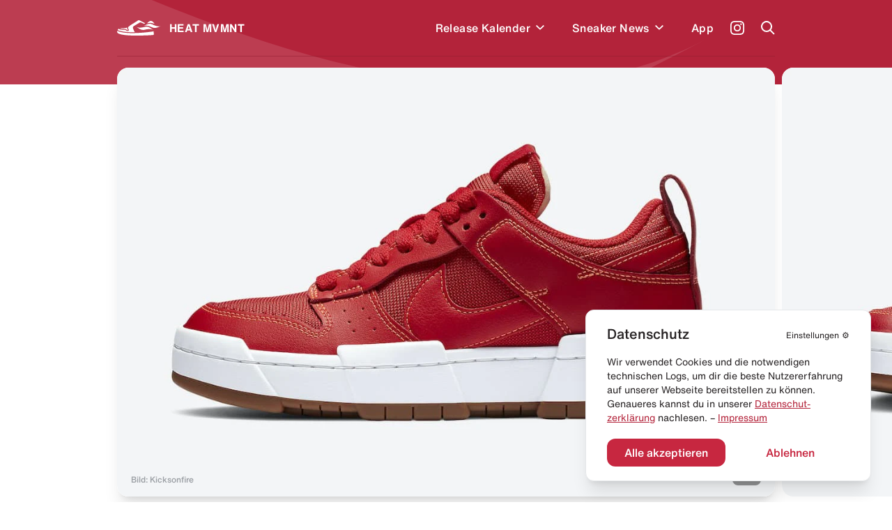

--- FILE ---
content_type: text/html; charset=utf-8
request_url: https://heat-mvmnt.de/release/nike-dunk-low-disrupt-redwhite
body_size: 16298
content:
<!DOCTYPE html><html lang="de"><head><meta charSet="utf-8"/><link rel="preload" href="/fonts/HelveticaNeue/HelveticaNeueInterface_regular.ttf" as="font"/><link rel="preload" href="/fonts/HelveticaNowDisplay/HelveticaNowDisplay-Regular.otf" as="font"/><link rel="preload" href="/fonts/HelveticaNowText/HelveticaNowText-Regular.otf" as="font"/><meta name="viewport" content="initial-scale=1.0, width=device-width"/><link rel="icon" href="/favicon.ico"/><meta name="theme-color" content="#B3233A"/><title>Nike Dunk Low Disrupt (Red/White) kaufen – CK6654-600 – HEAT MVMNT</title><meta property="og:title" content="Nike Dunk Low Disrupt (Red/White) kaufen – CK6654-600 – HEAT MVMNT"/><meta name="twitter:title" content="Nike Dunk Low Disrupt (Red/White) kaufen – CK6654-600 – HEAT MVMNT"/><meta name="description" content="Alle Infos zum Release des Nike Dunk Low Disrupt (Red/White) - CK6654-600 und weiteren Sneakern inklusive Datum, Preis, aller Shops &amp; Raffles."/><meta property="og:description" content="Alle Infos zum Release des Nike Dunk Low Disrupt (Red/White) - CK6654-600 und weiteren Sneakern inklusive Datum, Preis, aller Shops &amp; Raffles."/><meta name="twitter:description" content="Alle Infos zum Release des Nike Dunk Low Disrupt (Red/White) - CK6654-600 und weiteren Sneakern inklusive Datum, Preis, aller Shops &amp; Raffles."/><meta property="og:image" content="https://www.datocms-assets.com/24293/1668036319-nike-dunk-low-disrupt-redwhitec.jpg?auto=format&amp;fit=max&amp;w=1200"/><meta property="og:image:width" content="710"/><meta property="og:image:height" content="460"/><meta name="twitter:image" content="https://www.datocms-assets.com/24293/1668036319-nike-dunk-low-disrupt-redwhitec.jpg?auto=format&amp;fit=max&amp;w=1200"/><meta property="og:locale" content="de"/><meta property="og:type" content="article"/><meta property="og:site_name" content="HEAT MVMNT – Releases, Restocks &amp; Sales"/><meta property="article:modified_time" content="2025-04-26T05:15:18Z"/><meta name="twitter:card" content="summary"/><meta property="product:price:amount" content="110.00"/><script type="application/ld+json">{"@context":"https://schema.org","@type":"BreadcrumbList","itemListElement":[{"@type":"ListItem","position":1,"item":"https://heat-mvmnt.de/","name":"HEAT MVMNT"},{"@type":"ListItem","position":2,"item":"https://heat-mvmnt.de/releases","name":"Releases"},{"@type":"ListItem","position":3,"item":"https://heat-mvmnt.de/release/nike-dunk-low-disrupt-redwhite","name":"Nike Dunk Low Disrupt (Red/White)"}]}</script><meta name="next-head-count" content="24"/><meta name="apple-itunes-app" content="app-id=1457709330"/><meta name="google-play-app" content="app-id=com.heatmvmnt.mobileapp"/><link rel="apple-touch-icon" href="/static/app-icon.png"/><link rel="android-touch-icon" href="/static/app-icon.png"/><script id="mcjs" src="https://chimpstatic.com/mcjs-connected/js/users/b337faf7c633871f86cb400ce/f22b7d21b2582765903eacf34.js" async=""></script><link data-next-font="" rel="preconnect" href="/" crossorigin="anonymous"/><link rel="preload" href="/_next/static/css/97fa1d96e0eb14eb.css" as="style"/><link rel="stylesheet" href="/_next/static/css/97fa1d96e0eb14eb.css" data-n-g=""/><link rel="preload" href="/_next/static/css/c1f0e08014637a50.css" as="style"/><link rel="stylesheet" href="/_next/static/css/c1f0e08014637a50.css" data-n-p=""/><noscript data-n-css=""></noscript><script defer="" nomodule="" src="/_next/static/chunks/polyfills-c67a75d1b6f99dc8.js"></script><script src="/_next/static/chunks/webpack-f5446ae7c86dea75.js" defer=""></script><script src="/_next/static/chunks/framework-9387e000915d7b64.js" defer=""></script><script src="/_next/static/chunks/main-46eb3ca8604531cf.js" defer=""></script><script src="/_next/static/chunks/pages/_app-10aa29b23643046e.js" defer=""></script><script src="/_next/static/chunks/29107295-2c4ccc922958d76c.js" defer=""></script><script src="/_next/static/chunks/252f366e-6c6ad2ccfe06a9b4.js" defer=""></script><script src="/_next/static/chunks/0c428ae2-ed3ae0e29be7672e.js" defer=""></script><script src="/_next/static/chunks/78e521c3-771abcaf323b2884.js" defer=""></script><script src="/_next/static/chunks/ae51ba48-14a085346a878f40.js" defer=""></script><script src="/_next/static/chunks/d64684d8-aafcf1c88d0a72be.js" defer=""></script><script src="/_next/static/chunks/6394-d13ac3553cc7c476.js" defer=""></script><script src="/_next/static/chunks/504-484d1a02d4c11240.js" defer=""></script><script src="/_next/static/chunks/6562-595e9f689b30bdf8.js" defer=""></script><script src="/_next/static/chunks/2962-ce6ac11c8a5a1966.js" defer=""></script><script src="/_next/static/chunks/1852-4934f858610b58ee.js" defer=""></script><script src="/_next/static/chunks/5675-6a3de6baea750189.js" defer=""></script><script src="/_next/static/chunks/8692-e9f2b301a92ed392.js" defer=""></script><script src="/_next/static/chunks/5095-1b75a1e45c868364.js" defer=""></script><script src="/_next/static/chunks/2729-21adbce9af6db27d.js" defer=""></script><script src="/_next/static/chunks/pages/release/%5Bslug%5D-2b5d70ffb447e1de.js" defer=""></script><script src="/_next/static/pi14MeBXoTPUbxg7iaMu8/_buildManifest.js" defer=""></script><script src="/_next/static/pi14MeBXoTPUbxg7iaMu8/_ssgManifest.js" defer=""></script></head><body><div id="__next"><main class="antialiased  overflow-hidden" id="main"><div></div><div class="bg-primary  |  text-white"><div class="bg-wave"><header class="inner"><div class="flex  flex-row  items-center  |  py-7  sm:py-5"><div class="flex  flex-row  items-center  |  space-x-3  |  cursor-pointer  |  z-4"><svg xmlns="http://www.w3.org/2000/svg" viewBox="0 0 595.97 212.74" class="Header_logo__cGKWl"><defs><style>.heat-logo-vector_inline_svg__cls-1{fill:#fff}</style></defs><g id="heat-logo-vector_inline_svg__Ebene_2" data-name="Ebene 2"><g id="heat-logo-vector_inline_svg__Layer_1" data-name="Layer 1"><path class="heat-logo-vector_inline_svg__cls-1" d="M76.68 120.71c37.48.79 41.93 1.17 52 9.81 1.13 1 2.18 1.92 3.18 2.82 5.41 4.91 7.33 6.64 13.36 4.49a2.4 2.4 0 001.4-3.21c-.83-1.85-2-4.1-3-5.84-3.61-6.71-8.42-15.7-7.8-25.11a2.39 2.39 0 00-3.51-2.26c-7.81 4.15-14.75 7-20.3 7.66-15.37 1.92-43.61.38-65.18 2.22a2.4 2.4 0 00-.51 4.69 109.74 109.74 0 0030.36 4.73zM303.42 1.55a22 22 0 00-20.53 2.29C268.62 13.62 237 34.55 212.91 49c-10.39 6.22-21.83 14-33.36 22a142.51 142.51 0 00-28.5 26l-.11.13c-6.05 7.25-2.46 15.36 3.28 26 3.61 6.71 6.73 12.5 4.79 18.15a10.94 10.94 0 01-6.28 6.48 30 30 0 01-12 2.94c-7.54 0-12.26-4.27-16.86-8.44-.92-.84-1.89-1.71-2.94-2.61-6.62-5.67-7.16-6.14-44.46-6.93-27.39-.58-45.18-8.88-53.71-14.08a2.36 2.36 0 00-2.63.13A30.63 30.63 0 008.79 135.8a2.38 2.38 0 001.39 2.83c21 8.46 88.24 30.37 217 27.53q4.83-.1 9.6-.24a2.37 2.37 0 002-3.5c-5.51-10.22-13-24.73-17.86-37.1a128 128 0 01-5.38-16.32 25 25 0 0111.13-27.23l77.7-47.83c11-8.3 21.93-2.31 34.59 3.46 9.37 4.28 29.44 13.83 34.76 11.61a3.71 3.71 0 00.58-.31 6.4 6.4 0 00-.71-11zM496 156.61a2.36 2.36 0 00-2.72-1.85c-31.87 5.31-133 20.44-265.92 23.38q-12 .27-23.36.26C86.44 178.4 25.22 158 4.9 149.49a2.38 2.38 0 00-3 1.11c-3.89 7.67-2 20 8.51 28.09 14 10.76 63 32.53 214.07 33.89 151.53 1.36 262.76-6 270.34-9.57s2.79-23.92 2-39.87a44.61 44.61 0 00-.82-6.53z"></path><path id="heat-logo-vector_inline_svg__SVGID" class="heat-logo-vector_inline_svg__cls-1" d="M405 44.72s25-9.64 52-7.18c36.72 3.36 51.31 13.68 51.31 13.68s-18.87-36.95-45.61-41-57.7 34.5-57.7 34.5z"></path><path id="heat-logo-vector_inline_svg__SVGID-2" data-name="SVGID" class="heat-logo-vector_inline_svg__cls-1" d="M356.39 82.69C393.74 63.25 434.1 37.08 472.25 55 510.34 72.89 558.63 97.23 596 77.79c-37.34 19.44-78.51 40.54-116.65 22.64-38.18-17.91-85.56-37.18-122.96-17.74z"></path><path id="heat-logo-vector_inline_svg__SVGID-3" data-name="SVGID" class="heat-logo-vector_inline_svg__cls-1" d="M370.42 133.27c-40.89 10.09-77.15-18.59-110-45 32.84 26.4 84.9 11.92 125.78 1.83 40.88-10.1 75.38 23.43 108.22 49.77-32.78-26.39-83.12-16.69-124-6.6z"></path></g></g></svg><span class="font-bold  tracking-wide">HEAT MVMNT</span></div><nav class="ml-auto  sm:invisible  | Header_menu__wM0lo |  "><div class="hidden  sm:block  |  pt-4  px-4  |  font-display  text-2xl  font-black  |  mb-3">Menü</div><ul class="flex  flex-row  sm:flex-col  sm:py-4  sm:px-4  |  space-x-8  md:space-x-6  sm:space-x-0  sm:space-y-6  |  font-medium  tracking-wide"><li style="transition-delay:0ms"><div class="flex flex-row items-center"><a class="flex  flex-row  items-center  |  hover:text-headerTextDimmed  sm:text-xl  |  relative  z-4  
                                                            |  has-children" href="/releases"><span>Release Kalender</span></a><div class="p-2 hover:text-headerTextDimmed cursor-pointer flex  flex-row  items-center select-none  |  relative  z-4"><svg viewBox="0 0 10 7" fill="none" xmlns="http://www.w3.org/2000/svg" class="w-3 transition-all" style="top:2px"><path fill-rule="evenodd" clip-rule="evenodd" d="M8.946 0L10 1.054l-5 5-5-5L1.054 0 5 3.946 8.946 0z" fill="currentColor"></path></svg></div></div></li><li style="transition-delay:20ms"><div class="flex flex-row items-center"><a class="flex  flex-row  items-center  |  hover:text-headerTextDimmed  sm:text-xl  |  relative  z-4  
                                                            |  has-children" href="/news"><span>Sneaker News</span></a><div class="p-2 hover:text-headerTextDimmed cursor-pointer flex  flex-row  items-center select-none  |  relative  z-4"><svg viewBox="0 0 10 7" fill="none" xmlns="http://www.w3.org/2000/svg" class="w-3 transition-all" style="top:2px"><path fill-rule="evenodd" clip-rule="evenodd" d="M8.946 0L10 1.054l-5 5-5-5L1.054 0 5 3.946 8.946 0z" fill="currentColor"></path></svg></div></div></li><li style="transition-delay:40ms"><div class="flex flex-row items-center"><a class="flex  flex-row  items-center  |  hover:text-headerTextDimmed  sm:text-xl  |  relative  z-4  
                                                            |  " href="/app"><span>App</span></a></div></li></ul></nav><a class="text-white  font-medium  text-sm  sm:text-xs  |  ml-6  sm:ml-auto  |  z-4" target="_blank" href="https://www.instagram.com/heat.mvmnt/"><svg viewBox="0 0 24 24" fill="none" xmlns="http://www.w3.org/2000/svg" class="w-5  h-5"><path d="M12 0C8.74 0 8.333.015 7.053.072 5.775.132 4.905.333 4.14.63a5.876 5.876 0 00-2.126 1.384A5.855 5.855 0 00.63 4.14C.333 4.905.131 5.775.072 7.053.012 8.333 0 8.74 0 12s.015 3.667.072 4.947c.06 1.277.261 2.148.558 2.913a5.885 5.885 0 001.384 2.126A5.868 5.868 0 004.14 23.37c.766.296 1.636.499 2.913.558C8.333 23.988 8.74 24 12 24s3.667-.015 4.947-.072c1.277-.06 2.148-.262 2.913-.558a5.898 5.898 0 002.126-1.384 5.86 5.86 0 001.384-2.126c.296-.765.499-1.636.558-2.913.06-1.28.072-1.687.072-4.947s-.015-3.667-.072-4.947c-.06-1.277-.262-2.149-.558-2.913a5.89 5.89 0 00-1.384-2.126A5.847 5.847 0 0019.86.63c-.765-.297-1.636-.499-2.913-.558C15.667.012 15.26 0 12 0zm0 2.16c3.203 0 3.585.016 4.85.071 1.17.055 1.805.249 2.227.415.562.217.96.477 1.382.896.419.42.679.819.896 1.381.164.422.36 1.057.413 2.227.057 1.266.07 1.646.07 4.85 0 3.204-.015 3.585-.074 4.85-.061 1.17-.256 1.805-.421 2.227a3.81 3.81 0 01-.899 1.382 3.744 3.744 0 01-1.38.896c-.42.164-1.065.36-2.235.413-1.274.057-1.649.07-4.859.07-3.211 0-3.586-.015-4.859-.074-1.171-.061-1.816-.256-2.236-.421a3.716 3.716 0 01-1.379-.899 3.644 3.644 0 01-.9-1.38c-.165-.42-.359-1.065-.42-2.235-.045-1.26-.061-1.649-.061-4.844 0-3.196.016-3.586.061-4.861.061-1.17.255-1.814.42-2.234.21-.57.479-.96.9-1.381.419-.419.81-.689 1.379-.898.42-.166 1.051-.361 2.221-.421 1.275-.045 1.65-.06 4.859-.06l.045.03zm0 3.678a6.162 6.162 0 100 12.324 6.162 6.162 0 100-12.324zM12 16c-2.21 0-4-1.79-4-4s1.79-4 4-4 4 1.79 4 4-1.79 4-4 4zm7.846-10.405a1.441 1.441 0 01-2.88 0 1.44 1.44 0 012.88 0z" fill="currentColor"></path></svg></a><a href="#" class="block  ml-6  |  z-10"><span class="block  w-5  h-5"><svg viewBox="0 0 20 20" fill="none" xmlns="http://www.w3.org/2000/svg"><path fill-rule="evenodd" clip-rule="evenodd" d="M8 16a8 8 0 116.32-3.094l5.387 5.387-1.414 1.414-5.387-5.387A7.965 7.965 0 018 16zm6-8A6 6 0 112 8a6 6 0 0112 0z" fill="currentColor"></path></svg></span></a><a href="#" class="hidden  sm:block  ml-6  |  z-10"><span class="hamburger  |  Header_hamburger__2UVhG  "><span class="line-t"></span><span class="line-m"></span><span class="line-b"></span></span></a></div><div class="Header_searchOverlay__sojOX    
                            |  absolute  top-0  left-0  w-full  |  bg-headerBackground  shadow-2xl  |  z-3
                            |  pt-24  sm:pt-20"><div class="relative  |  inner  |  mb-10  sm:mb-6"><div class="relative"><div class="flex  flex-row  space-x-6  sm:space-x-5  |  pl-4  sm:pl-2"><div class="w-7  h-7  sm:w-6  sm:h-6  |  flex-shrink-0  |  text-hmRed400"><svg viewBox="0 0 20 20" fill="none" xmlns="http://www.w3.org/2000/svg"><path fill-rule="evenodd" clip-rule="evenodd" d="M8 16a8 8 0 116.32-3.094l5.387 5.387-1.414 1.414-5.387-5.387A7.965 7.965 0 018 16zm6-8A6 6 0 112 8a6 6 0 0112 0z" fill="currentColor"></path></svg></div><div class="w-full"><form action="."><input type="search" placeholder="Releases durchsuchen..." class="w-full  
                                  |  bg-transparent  outline-none  appearance-none  
                                  |  font-helvetica-now  text-lg  font-medium  placeholder-hmRed400
                                  |  "/></form></div></div><div class="absolute  right-0  top-0  bottom-0  text-hmRed400 |  flex  flex-row  items-center  space-x-3 |  text-xs  font-medium  text-right  pointer-events-none |  sm:hidden"><div class="w-4  h-4"><svg viewBox="0 0 41 41" fill="none" xmlns="http://www.w3.org/2000/svg"><path d="M37.381.52H21.352a3.348 3.348 0 00-3.341 3.341v11.332a3.141 3.141 0 01-3.148 3.148H3.871c-1.744 0-3.148 1.404-3.148 3.196v15.157a3.348 3.348 0 003.342 3.342h33.317a3.348 3.348 0 003.341-3.342V3.862A3.348 3.348 0 0037.38.52zm-9.733 28.426c0 .823-.678 1.453-1.501 1.453H12.345c-.097 0-.145.097-.048.145l2.034 2.034a.234.234 0 010 .34l-1.405 1.403a.234.234 0 01-.339 0l-4.165-4.164a1.462 1.462 0 010-2.082l4.068-4.068a.234.234 0 01.34 0l1.403 1.404a.234.234 0 010 .34L12.2 27.783c-.049.048 0 .145.048.145h12.688c.145 0 .242-.097.242-.242V22.99c0-.145.097-.242.242-.242h1.985c.146 0 .243.097.243.242v5.956zm8.958-15.835c0 .097-.048.145-.145.145h-1.259c-.097 0-.145-.048-.145-.145V7.348c0-.63-.484-1.114-1.114-1.114h-5.472c-.097 0-.145-.048-.145-.145V4.83c0-.097.048-.145.145-.145h5.472a2.656 2.656 0 012.664 2.663v5.763z" fill="currentColor"></path></svg></div><div>Enter um zu suchen</div></div></div></div><div></div></div><div class="border-b  border-headerBorder  |  opacity-50"></div></header><div class="pb-10"></div></div></div><div class="inner  -mt-6"><div class="relative  mb-10  sm:mb-5"><div class="swiper hero-gallery HeroGallery_heroGallery__QiUkF" style="overflow:visible"><div class="swiper-wrapper"><div class="swiper-slide rounded-2xl sm:rounded-xl overflow-hidden | cursor-horizontal"><div class="bg-white  overflow-hidden" style="--aspect-ratio:(1.5357142857)"><div><div class="dato-img-rounded  |  w-full  h-full  |  HeroGallery_datoGalleryImage__lw9K7" style="overflow:hidden;position:relative;width:100%;max-width:1100px"><img style="display:block;width:100%" src="[data-uri]" aria-hidden="true" alt=""/><img aria-hidden="true" alt="" src="[data-uri]" style="background-color:#a60512;transition:opacity 500ms;opacity:0;position:absolute;left:-5%;top:-5%;width:110%;height:110%;max-width:none;max-height:none"/><picture><source srcSet="https://www.datocms-assets.com/24293/1668036356-nike-dunk-low-disrupt-red-gum-3c.jpg?dpr=0.25&amp;fm=webp&amp;max-h=105&amp;max-w=103845 275w,https://www.datocms-assets.com/24293/1668036356-nike-dunk-low-disrupt-red-gum-3c.jpg?dpr=0.5&amp;fm=webp&amp;max-h=210&amp;max-w=207690 550w,https://www.datocms-assets.com/24293/1668036356-nike-dunk-low-disrupt-red-gum-3c.jpg?dpr=0.75&amp;fm=webp&amp;max-h=315&amp;max-w=311535 825w,https://www.datocms-assets.com/24293/1668036356-nike-dunk-low-disrupt-red-gum-3c.jpg?fm=webp&amp;max-h=420&amp;max-w=645 1100w" sizes="(max-width: 1100px) 100vw, 1100px" type="image/webp"/><source srcSet="https://www.datocms-assets.com/24293/1668036356-nike-dunk-low-disrupt-red-gum-3c.jpg?dpr=0.25&amp;fm=jpg&amp;max-h=105&amp;max-w=103845 275w,https://www.datocms-assets.com/24293/1668036356-nike-dunk-low-disrupt-red-gum-3c.jpg?dpr=0.5&amp;fm=jpg&amp;max-h=210&amp;max-w=207690 550w,https://www.datocms-assets.com/24293/1668036356-nike-dunk-low-disrupt-red-gum-3c.jpg?dpr=0.75&amp;fm=jpg&amp;max-h=315&amp;max-w=311535 825w,https://www.datocms-assets.com/24293/1668036356-nike-dunk-low-disrupt-red-gum-3c.jpg?fm=jpg&amp;max-h=420&amp;max-w=645 1100w" sizes="(max-width: 1100px) 100vw, 1100px"/><img src="https://www.datocms-assets.com/24293/1668036356-nike-dunk-low-disrupt-red-gum-3c.jpg?fm=jpg&amp;max-h=420&amp;max-w=645" alt="Nike Dunk Low Disrupt (Red/White)" title="Nike Dunk Low Disrupt (Red/White)" style="opacity:1;transition:opacity 500ms;position:absolute;left:0;top:0;width:100%;height:100%;max-width:none;max-height:none"/></picture><noscript><picture><source srcSet="https://www.datocms-assets.com/24293/1668036356-nike-dunk-low-disrupt-red-gum-3c.jpg?dpr=0.25&amp;fm=webp&amp;max-h=105&amp;max-w=103845 275w,https://www.datocms-assets.com/24293/1668036356-nike-dunk-low-disrupt-red-gum-3c.jpg?dpr=0.5&amp;fm=webp&amp;max-h=210&amp;max-w=207690 550w,https://www.datocms-assets.com/24293/1668036356-nike-dunk-low-disrupt-red-gum-3c.jpg?dpr=0.75&amp;fm=webp&amp;max-h=315&amp;max-w=311535 825w,https://www.datocms-assets.com/24293/1668036356-nike-dunk-low-disrupt-red-gum-3c.jpg?fm=webp&amp;max-h=420&amp;max-w=645 1100w" sizes="(max-width: 1100px) 100vw, 1100px" type="image/webp"/><source srcSet="https://www.datocms-assets.com/24293/1668036356-nike-dunk-low-disrupt-red-gum-3c.jpg?dpr=0.25&amp;fm=jpg&amp;max-h=105&amp;max-w=103845 275w,https://www.datocms-assets.com/24293/1668036356-nike-dunk-low-disrupt-red-gum-3c.jpg?dpr=0.5&amp;fm=jpg&amp;max-h=210&amp;max-w=207690 550w,https://www.datocms-assets.com/24293/1668036356-nike-dunk-low-disrupt-red-gum-3c.jpg?dpr=0.75&amp;fm=jpg&amp;max-h=315&amp;max-w=311535 825w,https://www.datocms-assets.com/24293/1668036356-nike-dunk-low-disrupt-red-gum-3c.jpg?fm=jpg&amp;max-h=420&amp;max-w=645 1100w" sizes="(max-width: 1100px) 100vw, 1100px"/><img src="https://www.datocms-assets.com/24293/1668036356-nike-dunk-low-disrupt-red-gum-3c.jpg?fm=jpg&amp;max-h=420&amp;max-w=645" alt="Nike Dunk Low Disrupt (Red/White)" title="Nike Dunk Low Disrupt (Red/White)" style="position:absolute;left:0;top:0;width:100%;height:100%;max-width:none;max-height:none"/></picture></noscript></div></div></div></div><div class="swiper-slide rounded-2xl sm:rounded-xl overflow-hidden | cursor-horizontal"><div class="bg-white  overflow-hidden" style="--aspect-ratio:(1.5357142857)"><div><div class="dato-img-rounded  |  w-full  h-full  |  HeroGallery_datoGalleryImage__lw9K7" style="overflow:hidden;position:relative;width:100%;max-width:1100px"><img style="display:block;width:100%" src="[data-uri]" aria-hidden="true" alt=""/><img aria-hidden="true" alt="" src="[data-uri]" style="background-color:#a40417;transition:opacity 500ms;opacity:0;position:absolute;left:-5%;top:-5%;width:110%;height:110%;max-width:none;max-height:none"/><picture><source srcSet="https://www.datocms-assets.com/24293/1668036375-nike-dunk-low-disrupt-red-gum-4-1c.jpg?dpr=0.25&amp;fm=webp&amp;max-h=105&amp;max-w=103845 275w,https://www.datocms-assets.com/24293/1668036375-nike-dunk-low-disrupt-red-gum-4-1c.jpg?dpr=0.5&amp;fm=webp&amp;max-h=210&amp;max-w=207690 550w,https://www.datocms-assets.com/24293/1668036375-nike-dunk-low-disrupt-red-gum-4-1c.jpg?dpr=0.75&amp;fm=webp&amp;max-h=315&amp;max-w=311535 825w,https://www.datocms-assets.com/24293/1668036375-nike-dunk-low-disrupt-red-gum-4-1c.jpg?fm=webp&amp;max-h=420&amp;max-w=645 1100w" sizes="(max-width: 1100px) 100vw, 1100px" type="image/webp"/><source srcSet="https://www.datocms-assets.com/24293/1668036375-nike-dunk-low-disrupt-red-gum-4-1c.jpg?dpr=0.25&amp;fm=jpg&amp;max-h=105&amp;max-w=103845 275w,https://www.datocms-assets.com/24293/1668036375-nike-dunk-low-disrupt-red-gum-4-1c.jpg?dpr=0.5&amp;fm=jpg&amp;max-h=210&amp;max-w=207690 550w,https://www.datocms-assets.com/24293/1668036375-nike-dunk-low-disrupt-red-gum-4-1c.jpg?dpr=0.75&amp;fm=jpg&amp;max-h=315&amp;max-w=311535 825w,https://www.datocms-assets.com/24293/1668036375-nike-dunk-low-disrupt-red-gum-4-1c.jpg?fm=jpg&amp;max-h=420&amp;max-w=645 1100w" sizes="(max-width: 1100px) 100vw, 1100px"/><img src="https://www.datocms-assets.com/24293/1668036375-nike-dunk-low-disrupt-red-gum-4-1c.jpg?fm=jpg&amp;max-h=420&amp;max-w=645" alt="Nike Dunk Low Disrupt (Red/White)" title="Nike Dunk Low Disrupt (Red/White)" style="opacity:1;transition:opacity 500ms;position:absolute;left:0;top:0;width:100%;height:100%;max-width:none;max-height:none"/></picture><noscript><picture><source srcSet="https://www.datocms-assets.com/24293/1668036375-nike-dunk-low-disrupt-red-gum-4-1c.jpg?dpr=0.25&amp;fm=webp&amp;max-h=105&amp;max-w=103845 275w,https://www.datocms-assets.com/24293/1668036375-nike-dunk-low-disrupt-red-gum-4-1c.jpg?dpr=0.5&amp;fm=webp&amp;max-h=210&amp;max-w=207690 550w,https://www.datocms-assets.com/24293/1668036375-nike-dunk-low-disrupt-red-gum-4-1c.jpg?dpr=0.75&amp;fm=webp&amp;max-h=315&amp;max-w=311535 825w,https://www.datocms-assets.com/24293/1668036375-nike-dunk-low-disrupt-red-gum-4-1c.jpg?fm=webp&amp;max-h=420&amp;max-w=645 1100w" sizes="(max-width: 1100px) 100vw, 1100px" type="image/webp"/><source srcSet="https://www.datocms-assets.com/24293/1668036375-nike-dunk-low-disrupt-red-gum-4-1c.jpg?dpr=0.25&amp;fm=jpg&amp;max-h=105&amp;max-w=103845 275w,https://www.datocms-assets.com/24293/1668036375-nike-dunk-low-disrupt-red-gum-4-1c.jpg?dpr=0.5&amp;fm=jpg&amp;max-h=210&amp;max-w=207690 550w,https://www.datocms-assets.com/24293/1668036375-nike-dunk-low-disrupt-red-gum-4-1c.jpg?dpr=0.75&amp;fm=jpg&amp;max-h=315&amp;max-w=311535 825w,https://www.datocms-assets.com/24293/1668036375-nike-dunk-low-disrupt-red-gum-4-1c.jpg?fm=jpg&amp;max-h=420&amp;max-w=645 1100w" sizes="(max-width: 1100px) 100vw, 1100px"/><img src="https://www.datocms-assets.com/24293/1668036375-nike-dunk-low-disrupt-red-gum-4-1c.jpg?fm=jpg&amp;max-h=420&amp;max-w=645" alt="Nike Dunk Low Disrupt (Red/White)" title="Nike Dunk Low Disrupt (Red/White)" style="position:absolute;left:0;top:0;width:100%;height:100%;max-width:none;max-height:none"/></picture></noscript></div></div></div></div><div class="swiper-slide rounded-2xl sm:rounded-xl overflow-hidden | cursor-horizontal"><div class="bg-white  overflow-hidden" style="--aspect-ratio:(1.5357142857)"><div><div class="dato-img-rounded  |  w-full  h-full  |  HeroGallery_datoGalleryImage__lw9K7" style="overflow:hidden;position:relative;width:100%;max-width:1100px"><img style="display:block;width:100%" src="[data-uri]" aria-hidden="true" alt=""/><img aria-hidden="true" alt="" src="[data-uri]" style="background-color:#a51223;transition:opacity 500ms;opacity:0;position:absolute;left:-5%;top:-5%;width:110%;height:110%;max-width:none;max-height:none"/><picture><source srcSet="https://www.datocms-assets.com/24293/1668036337-nike-dunk-low-disrupt-red-gum-1c.jpg?dpr=0.25&amp;fm=webp&amp;max-h=105&amp;max-w=103845 275w,https://www.datocms-assets.com/24293/1668036337-nike-dunk-low-disrupt-red-gum-1c.jpg?dpr=0.5&amp;fm=webp&amp;max-h=210&amp;max-w=207690 550w,https://www.datocms-assets.com/24293/1668036337-nike-dunk-low-disrupt-red-gum-1c.jpg?dpr=0.75&amp;fm=webp&amp;max-h=315&amp;max-w=311535 825w,https://www.datocms-assets.com/24293/1668036337-nike-dunk-low-disrupt-red-gum-1c.jpg?fm=webp&amp;max-h=420&amp;max-w=645 1100w" sizes="(max-width: 1100px) 100vw, 1100px" type="image/webp"/><source srcSet="https://www.datocms-assets.com/24293/1668036337-nike-dunk-low-disrupt-red-gum-1c.jpg?dpr=0.25&amp;fm=jpg&amp;max-h=105&amp;max-w=103845 275w,https://www.datocms-assets.com/24293/1668036337-nike-dunk-low-disrupt-red-gum-1c.jpg?dpr=0.5&amp;fm=jpg&amp;max-h=210&amp;max-w=207690 550w,https://www.datocms-assets.com/24293/1668036337-nike-dunk-low-disrupt-red-gum-1c.jpg?dpr=0.75&amp;fm=jpg&amp;max-h=315&amp;max-w=311535 825w,https://www.datocms-assets.com/24293/1668036337-nike-dunk-low-disrupt-red-gum-1c.jpg?fm=jpg&amp;max-h=420&amp;max-w=645 1100w" sizes="(max-width: 1100px) 100vw, 1100px"/><img src="https://www.datocms-assets.com/24293/1668036337-nike-dunk-low-disrupt-red-gum-1c.jpg?fm=jpg&amp;max-h=420&amp;max-w=645" alt="Nike Dunk Low Disrupt (Red/White)" title="Nike Dunk Low Disrupt (Red/White)" style="opacity:1;transition:opacity 500ms;position:absolute;left:0;top:0;width:100%;height:100%;max-width:none;max-height:none"/></picture><noscript><picture><source srcSet="https://www.datocms-assets.com/24293/1668036337-nike-dunk-low-disrupt-red-gum-1c.jpg?dpr=0.25&amp;fm=webp&amp;max-h=105&amp;max-w=103845 275w,https://www.datocms-assets.com/24293/1668036337-nike-dunk-low-disrupt-red-gum-1c.jpg?dpr=0.5&amp;fm=webp&amp;max-h=210&amp;max-w=207690 550w,https://www.datocms-assets.com/24293/1668036337-nike-dunk-low-disrupt-red-gum-1c.jpg?dpr=0.75&amp;fm=webp&amp;max-h=315&amp;max-w=311535 825w,https://www.datocms-assets.com/24293/1668036337-nike-dunk-low-disrupt-red-gum-1c.jpg?fm=webp&amp;max-h=420&amp;max-w=645 1100w" sizes="(max-width: 1100px) 100vw, 1100px" type="image/webp"/><source srcSet="https://www.datocms-assets.com/24293/1668036337-nike-dunk-low-disrupt-red-gum-1c.jpg?dpr=0.25&amp;fm=jpg&amp;max-h=105&amp;max-w=103845 275w,https://www.datocms-assets.com/24293/1668036337-nike-dunk-low-disrupt-red-gum-1c.jpg?dpr=0.5&amp;fm=jpg&amp;max-h=210&amp;max-w=207690 550w,https://www.datocms-assets.com/24293/1668036337-nike-dunk-low-disrupt-red-gum-1c.jpg?dpr=0.75&amp;fm=jpg&amp;max-h=315&amp;max-w=311535 825w,https://www.datocms-assets.com/24293/1668036337-nike-dunk-low-disrupt-red-gum-1c.jpg?fm=jpg&amp;max-h=420&amp;max-w=645 1100w" sizes="(max-width: 1100px) 100vw, 1100px"/><img src="https://www.datocms-assets.com/24293/1668036337-nike-dunk-low-disrupt-red-gum-1c.jpg?fm=jpg&amp;max-h=420&amp;max-w=645" alt="Nike Dunk Low Disrupt (Red/White)" title="Nike Dunk Low Disrupt (Red/White)" style="position:absolute;left:0;top:0;width:100%;height:100%;max-width:none;max-height:none"/></picture></noscript></div></div></div></div></div></div><div class="absolute  bottom-0  left-0  w-full  |  px-5  py-4  sm:px-4  sm:py-3  |  z-2  |  flex  flex-row  items-end  justify-between"><div class="text-xs  sm:text-xxs  text-contentTextDimmed  font-medium">Bild: Kicksonfire</div><div class="bg-black  opacity-40  |  px-2  py-1  |  text-xs  sm:text-xxs  text-white  font-medium  rounded-lg">1<!-- --> / <!-- -->3</div></div></div><h1 class="font-display  text-4xl  sm:text-2xl  sm:leading-tight  font-black  |  mb-3">Nike Dunk Low Disrupt (Red/White)</h1><div class="flex  flex-row  items-center  |  space-x-3  |  mb-3"><h2 class="inline-block  text-xs  text-contentTextDimmed">Gym Red/Summit White-Gum Medium Brown</h2><div class="w-px  h-3  bg-inputBorder"></div><h3 class="inline-block  text-xs  text-contentTextDimmed">CK6654-600</h3></div><div class="flex  flex-row  items-center  justify-between  |  sm:flex-col  sm:items-stretch  sm:justify-start  |  mb-10  sm:mb-6"><div class="flex  flex-row  items-center  |  space-x-4  sm:space-x-2  |  sm:mb-5"><div class="text-sm  font-medium  sm:text-xs  |  px-4  py-2  sm:px-2  sm:py-1  |  rounded-xl  sm:rounded-lg" style="background:var(--color-grey400);color:white">Ausverkauft</div><div class="text-babItemText  |  md:text-sm"><strong>Do. 07. Apr.</strong> <!-- -->2022 – 22:00</div></div><div class="flex  flex-row  items-center  |    |  sm:w-full"><div class="flex  flex-row  space-x-8"><div><div class="text-label">Preis</div><div class="flex  flex-row  items-center"><div class="text-xl  font-bold  |  md:text-base">110 €</div></div></div><div><div class="text-label">Shops</div><div class="flex  flex-row  items-center"><div class="text-contentTextDimmed  |  w-4  h-4  mr-1  |  flex  flex-row  items-center  justify-center  KpiCol_icon__lKGTp"><svg viewBox="0 0 19 19" fill="none" xmlns="http://www.w3.org/2000/svg"><path fill-rule="evenodd" clip-rule="evenodd" d="M3.664 1.83c-.16-.001-.314.017-.46.052A3.972 3.972 0 002.436.724C1.925.204 1.117 0 0 0v1.827c.683 0 1.075.1 1.164.19.34.344.636 1.046.636 1.637l.009.129.882 6.265A2.826 2.826 0 000 12.743L0 13.702c.087 1.501 1.226 2.657 2.649 2.739h.204A2.704 2.704 0 005.4 18.269a2.704 2.704 0 002.546-1.827h2.108A2.704 2.704 0 0012.6 18.27c1.491 0 2.7-1.227 2.7-2.74 0-1.514-1.209-2.74-2.7-2.74a2.704 2.704 0 00-2.546 1.826H7.946A2.704 2.704 0 005.4 12.788a2.704 2.704 0 00-2.546 1.827H2.7c-.459-.028-.87-.445-.902-.968l.002-.859c.024-.473.433-.889.945-.914h10.86l.133-.042a2.377 2.377 0 001.487-1.416l.095-.19.308-.62.948-1.911c.76-1.537 1.24-2.514 1.345-2.754.544-1.232-.558-2.18-1.684-2.2L3.664 1.829zm9.628 8.218h-8.69a.155.155 0 01-.111-.128l-.882-6.266 12.495.909c-.219.452-.616 1.26-1.136 2.312l-.013.026-.934 1.882-.308.619-.116.234-.044.103a.569.569 0 01-.26.309zm-.692 6.394c.497 0 .9-.409.9-.913a.907.907 0 00-.9-.914c-.497 0-.9.41-.9.914s.403.913.9.913zm-6.3-.913a.907.907 0 01-.9.913.907.907 0 01-.9-.913c0-.505.403-.914.9-.914s.9.41.9.914z" fill="currentColor"></path></svg></div><div class="text-xl  font-bold  |  md:text-base">0</div></div></div></div><a class="heat-button  |  cursor-pointer inline-block  |  px-3  py-2  |  rounded-xl  |  transition-all  |  hover:transform  hover:-translate-y-px text-center  |  font-medium bg-tileBackground  |  text-contentText  |  hover:bg-skeletonSecondary  |  ml-8  sm:ml-auto" href="https://www.awin1.com/cread.php?awinmid=16329&amp;awinaffid=1910592&amp;clickref=dato-shoe-nike-launch&amp;ued=https%3A%2F%2Fwww.nike.com%2Fde%2Flaunch" rel="noopener noreferrer  undefined">Zum Shop</a></div></div><div class="row  gutters  sm:flex-col  sm:space-y-6  |  mb-10"><div class="w-6/12  sm:w-full"><div class="space-y-6"><div class=""><div class="text-section-label  |  mb-2">Shops</div><div class="space-y-1"><div class="block cursor-pointer" href="https://www.awin1.com/cread.php?awinmid=16329&amp;awinaffid=1910592&amp;clickref=dato-shoe-nike-launch&amp;ued=https%3A%2F%2Fwww.nike.com%2Fde%2Flaunch"><div class="w-full  px-3  py-2  rounded-2xl  bg-babContentBg  |  flex  flex-row  items-center"><div class="w-8  h-8  |  mr-3"><img src="https://www.datocms-assets.com/24293/1652274431-nike-shoplogo-brands-hm.png?max-h=150&amp;max-w=150"/></div><div><div class="font-bold  text-contentText">Nike</div></div><div class="ml-auto"><a class="heat-button  |  cursor-pointer inline-block  |  px-3  py-2  |  rounded-xl  |  transition-all  |  hover:transform  hover:-translate-y-px text-center  |  font-medium bg-buttonBackground  |  text-buttonText  |  " href="https://www.awin1.com/cread.php?awinmid=16329&amp;awinaffid=1910592&amp;clickref=dato-shoe-nike-launch&amp;ued=https%3A%2F%2Fwww.nike.com%2Fde%2Flaunch" rel="noopener noreferrer  nofollow">Öffnen</a></div></div></div></div></div><div class=""><div class="text-section-label  |  mb-2">Zweite Chance</div><div class="space-y-1"><div class="block cursor-pointer" href="https://stockx.pvxt.net/c/2089136/2703802/9060?subId1=dato-shoe-stockx-nike-dunk-low-disrupt-red-gum&amp;u=https%3A%2F%2Fstockx.com%2Fnike-dunk-low-disrupt-red-gum-w"><div class="w-full  px-3  py-2  rounded-2xl  bg-babContentBg  |  flex  flex-row  items-center"><div class="w-8  h-8  |  mr-3"><img src="https://www.datocms-assets.com/24293/1586864506-shop-stockx-1hm.png?max-h=150&amp;max-w=150"/></div><div><div class="font-bold  text-contentText">stockX</div></div><div class="ml-auto"><a class="heat-button  |  cursor-pointer inline-block  |  px-3  py-2  |  rounded-xl  |  transition-all  |  hover:transform  hover:-translate-y-px text-center  |  font-medium bg-buttonBackground  |  text-buttonText  |  " href="https://stockx.pvxt.net/c/2089136/2703802/9060?subId1=dato-shoe-stockx-nike-dunk-low-disrupt-red-gum&amp;u=https%3A%2F%2Fstockx.com%2Fnike-dunk-low-disrupt-red-gum-w" rel="noopener noreferrer  nofollow">Öffnen</a></div></div></div></div></div><div class="flex flex-row sm:flex-col items-center gap-3"><svg xmlns="http://www.w3.org/2000/svg" viewBox="0 0 16 16" class="w-6 h-6 flex-shrink-0 fill-hmGrey400"><path fill-rule="evenodd" d="M8 16A8 8 0 118 0a8 8 0 010 16zm0-2A6 6 0 108 2a6 6 0 000 12zm1.004-3.002H7.003v-4h2v4zM8 5.998a1 1 0 110-2 1 1 0 010 2z"></path></svg><p class="text-xs text-hmGrey400">Diese Seite enthält Links zu unseren Partnern. Wir erhalten evtl. eine Provision, wenn du etwas kaufst. Für dich bleibt der Preis gleich und du unterstützt uns damit.</p></div></div></div><div class="w-6/12  sm:w-full  |  relative" style="min-height:200px"><div class="space-y-6"><div class=""><div class="text-section-label  |  mb-2">Raffles</div><div class="space-y-1"><div class="block"><div class="w-full  px-3  py-2  rounded-2xl  bg-babContentBg  |  flex  flex-row  items-center"><div class="w-8  h-8  |  flex  flex-row  items-center  justify-center  |  mr-3"><div class="w-6  h-6  |  border-2  border-contentText  |  rounded-full"></div></div><div><div class="font-bold  text-contentText">Naked</div></div><div class="ml-auto"><a class="heat-button  |  cursor-pointer inline-block  |  px-3  py-2  |  rounded-xl  |  transition-all  |  hover:transform  hover:-translate-y-px text-center  |  font-medium bg-buttonBackground  |  text-buttonText  |  " rel="noopener noreferrer  undefined">Öffnen</a></div></div></div><div class="block"><div class="w-full  px-3  py-2  rounded-2xl  bg-babContentBg  |  flex  flex-row  items-center"><div class="w-8  h-8  |  flex  flex-row  items-center  justify-center  |  mr-3"><div class="w-6  h-6  |  border-2  border-contentText  |  rounded-full"></div></div><div><div class="font-bold  text-contentText">Asphaltgold</div></div><div class="ml-auto"><a class="heat-button  |  cursor-pointer inline-block  |  px-3  py-2  |  rounded-xl  |  transition-all  |  hover:transform  hover:-translate-y-px text-center  |  font-medium bg-buttonBackground  |  text-buttonText  |  " rel="noopener noreferrer  undefined">Öffnen</a></div></div></div><div class="block"><div class="w-full  px-3  py-2  rounded-2xl  bg-babContentBg  |  flex  flex-row  items-center"><div class="w-8  h-8  |  flex  flex-row  items-center  justify-center  |  mr-3"><div class="w-6  h-6  |  border-2  border-contentText  |  rounded-full"></div></div><div><div class="font-bold  text-contentText">BTSN</div></div><div class="ml-auto"><a class="heat-button  |  cursor-pointer inline-block  |  px-3  py-2  |  rounded-xl  |  transition-all  |  hover:transform  hover:-translate-y-px text-center  |  font-medium bg-buttonBackground  |  text-buttonText  |  " rel="noopener noreferrer  undefined">Öffnen</a></div></div></div></div></div><div class="flex flex-row sm:flex-col items-center gap-3"><svg xmlns="http://www.w3.org/2000/svg" viewBox="0 0 16 16" class="w-6 h-6 flex-shrink-0 fill-hmGrey400"><path fill-rule="evenodd" d="M8 16A8 8 0 118 0a8 8 0 010 16zm0-2A6 6 0 108 2a6 6 0 000 12zm1.004-3.002H7.003v-4h2v4zM8 5.998a1 1 0 110-2 1 1 0 010 2z"></path></svg><p class="text-xs text-hmGrey400">Diese Seite enthält Links zu unseren Partnern. Wir erhalten evtl. eine Provision, wenn du etwas kaufst. Für dich bleibt der Preis gleich und du unterstützt uns damit.</p></div></div><div class="absolute  -top-1  -bottom-1  -left-1  -right-1  z-10  |  backdrop-filter  backdrop-blur-xs  |  sm:pt-3" style="background:rgba(255, 255, 255, 0.8)"><div class="flex  flex-col  items-center  justify-center  |  text-center  text-contentText"><div class="w-8  h-8  |  text-primary  |  mb-3"><svg viewBox="0 0 21 28" fill="none" xmlns="http://www.w3.org/2000/svg" class="w-full  h-full"><path fill-rule="evenodd" clip-rule="evenodd" d="M3.818 12.727V6.364a6.364 6.364 0 1112.728 0v2.545H14V6.364a3.818 3.818 0 00-7.636 0v6.363h11.454a2.545 2.545 0 012.546 2.546v10.181A2.545 2.545 0 0117.818 28H2.545A2.545 2.545 0 010 25.454V15.274a2.545 2.545 0 012.545-2.546h1.273zM2.545 25.454V15.274h15.273v10.181H2.545zm8.91-5.09a1.273 1.273 0 11-2.546 0 1.273 1.273 0 012.545 0z" fill="currentColor"></path></svg></div><div class="text-section-label">Aktuell keine Raffles für diesen Release</div><div class="text-sm  |  mb-3">Sobald Raffles für diesen Schuh verfügbar werden<br/>listen wir diese in unserer <strong>kostenlosen App</strong></div><a href="https://app.adjust.com/1us0j09?label=Webseite" target="_blank" rel="noreferrer" class="flex  flex-row  items-center  space-x-3  |  bg-white  |  rounded-2xl  |  text-primary  |  px-3  pr-5  py-3" style="filter:drop-shadow(0px 36px 47px rgba(0, 0, 0, 0.05)) drop-shadow(0px 19.2156px 17.1558px rgba(0, 0, 0, 0.0390616)) drop-shadow(0px 7.50822px 8.32881px rgba(0, 0, 0, 0.0299478)) drop-shadow(0px 3.6249px 4.08294px rgba(0, 0, 0, 0.02279)) drop-shadow(0px 4.85412px 1.6144px rgba(0, 0, 0, 0.0168666))"><span class="block  w-12  h-12"><img alt="HEAT MVMNT Mobile App" loading="lazy" width="100" height="100" decoding="async" data-nimg="1" style="color:transparent;max-width:100%;height:auto" srcSet="/_next/image?url=%2F_next%2Fstatic%2Fmedia%2Fapp-icon.052b9c9d.png&amp;w=128&amp;q=75 1x, /_next/image?url=%2F_next%2Fstatic%2Fmedia%2Fapp-icon.052b9c9d.png&amp;w=256&amp;q=75 2x" src="/_next/image?url=%2F_next%2Fstatic%2Fmedia%2Fapp-icon.052b9c9d.png&amp;w=256&amp;q=75"/></span><span class="block"><span class="block  font-medium">App herunterladen</span><span class="block  text-sm">Für iOS &amp; Android</span></span></a></div></div></div></div><div class=""><div class="py-10"><hr/></div><h3 class="text-xl  sm:text-lg  font-display  font-black  |  mb-4">Ähnliche Artikel</h3><div class="swiper swiper-wrapper" style="overflow:visible"><div class="swiper-wrapper"><div class="swiper-slide ReleasePage_linkedArticlesSlide__44_Qe"><a class="  |  rte-ignore  |  group  |  block  |  " href="/release/nike-dunk-low-disrupt-wmns-photon-dust"><div class="aspect-w-1  aspect-h-1  |  rounded-3xl  sm:rounded-2xl  overflow-hidden  |  mb-1  |  cursor-pointer  |  transition-all  hover:shadow-xl  hover:transform  hover:scale-102"><div class="container"><div class="absolute  top-0  left-0  |  flex  w-full  |  p-4  sm:p-2"><div class="flex  flex-row  space-x-2  |  w-1/2"></div><div class="flex  flex-row  space-x-2  justify-end  |  w-1/2"></div></div><div class="w-full  h-full  |  flex  items-center  justify-center  |  bg-tileBackground"><img src="https://www.datocms-assets.com/24293/1682323732-nike-dunk-low-disrupt-wmns-photon-dust-release-heat-mvmnt-1.jpg?fit=crop&amp;fm=jpg&amp;h=420&amp;w=645" alt="Nike Dunk Low Disrupt Wmns &quot;Photon Dust&quot;" title="Nike Dunk Low Disrupt Wmns &quot;Photon Dust&quot;"/></div><div class="absolute  bottom-0  left-0  |  p-3  sm:p-2 "></div></div></div><div class="px-3  sm:px-2"><h4 class="rte-ignore  font-medium  text-sm  sm:text-xs">Nike Dunk Low Disrupt Wmns &quot;Photon Dust&quot;</h4></div></a></div><div class="swiper-slide ReleasePage_linkedArticlesSlide__44_Qe"><a class="  |  rte-ignore  |  group  |  block  |  " href="/release/nike-dunk-low-disrupt-wmns-gym-red"><div class="aspect-w-1  aspect-h-1  |  rounded-3xl  sm:rounded-2xl  overflow-hidden  |  mb-1  |  cursor-pointer  |  transition-all  hover:shadow-xl  hover:transform  hover:scale-102"><div class="container"><div class="absolute  top-0  left-0  |  flex  w-full  |  p-4  sm:p-2"><div class="flex  flex-row  space-x-2  |  w-1/2"></div><div class="flex  flex-row  space-x-2  justify-end  |  w-1/2"></div></div><div class="w-full  h-full  |  flex  items-center  justify-center  |  bg-tileBackground"><img src="https://www.datocms-assets.com/24293/1668054679-nike-dunk-low-disrupt-redwhitec.jpg?fit=crop&amp;fm=jpg&amp;h=420&amp;w=645" alt="Nike Dunk Low Disrupt Wmns &quot;Gym Red&quot;" title="Nike Dunk Low Disrupt Wmns &quot;Gym Red&quot;"/></div><div class="absolute  bottom-0  left-0  |  p-3  sm:p-2 "></div></div></div><div class="px-3  sm:px-2"><h4 class="rte-ignore  font-medium  text-sm  sm:text-xs">Nike Dunk Low Disrupt Wmns &quot;Gym Red&quot;</h4></div></a></div><div class="swiper-slide ReleasePage_linkedArticlesSlide__44_Qe"><a class="  |  rte-ignore  |  group  |  block  |  " href="/release/nike-dunk-low-disrupt-wmns-game-royal"><div class="aspect-w-1  aspect-h-1  |  rounded-3xl  sm:rounded-2xl  overflow-hidden  |  mb-1  |  cursor-pointer  |  transition-all  hover:shadow-xl  hover:transform  hover:scale-102"><div class="container"><div class="absolute  top-0  left-0  |  flex  w-full  |  p-4  sm:p-2"><div class="flex  flex-row  space-x-2  |  w-1/2"></div><div class="flex  flex-row  space-x-2  justify-end  |  w-1/2"></div></div><div class="w-full  h-full  |  flex  items-center  justify-center  |  bg-tileBackground"><img src="https://www.datocms-assets.com/24293/1668054624-nike-dunk-low-disrupt-bluewhitec.jpg?fit=crop&amp;fm=jpg&amp;h=420&amp;w=645" alt="Nike Dunk Low Disrupt Wmns &quot;Game Royal&quot;" title="Nike Dunk Low Disrupt Wmns &quot;Game Royal&quot;"/></div><div class="absolute  bottom-0  left-0  |  p-3  sm:p-2 "></div></div></div><div class="px-3  sm:px-2"><h4 class="rte-ignore  font-medium  text-sm  sm:text-xs">Nike Dunk Low Disrupt Wmns &quot;Game Royal&quot;</h4></div></a></div><div class="swiper-slide ReleasePage_linkedArticlesSlide__44_Qe"><a class="  |  rte-ignore  |  group  |  block  |  " href="/release/nike-dunk-low-disrupt-wmns-panda"><div class="aspect-w-1  aspect-h-1  |  rounded-3xl  sm:rounded-2xl  overflow-hidden  |  mb-1  |  cursor-pointer  |  transition-all  hover:shadow-xl  hover:transform  hover:scale-102"><div class="container"><div class="absolute  top-0  left-0  |  flex  w-full  |  p-4  sm:p-2"><div class="flex  flex-row  space-x-2  |  w-1/2"></div><div class="flex  flex-row  space-x-2  justify-end  |  w-1/2"></div></div><div class="w-full  h-full  |  flex  items-center  justify-center  |  bg-tileBackground"><img src="https://www.datocms-assets.com/24293/1668054513-nike-dunk-low-disrupt-blackwhitec.jpg?fit=crop&amp;fm=jpg&amp;h=420&amp;w=645" alt="Nike Dunk Low Disrupt Wmns &quot;Panda&quot;" title="Nike Dunk Low Disrupt Wmns &quot;Panda&quot;"/></div><div class="absolute  bottom-0  left-0  |  p-3  sm:p-2 "></div></div></div><div class="px-3  sm:px-2"><h4 class="rte-ignore  font-medium  text-sm  sm:text-xs">Nike Dunk Low Disrupt Wmns &quot;Panda&quot;</h4></div></a></div><div class="swiper-slide ReleasePage_linkedArticlesSlide__44_Qe"><a class="  |  rte-ignore  |  group  |  block  |  " href="/release/nike-dunk-low-disrupt-siren-red"><div class="aspect-w-1  aspect-h-1  |  rounded-3xl  sm:rounded-2xl  overflow-hidden  |  mb-1  |  cursor-pointer  |  transition-all  hover:shadow-xl  hover:transform  hover:scale-102"><div class="container"><div class="absolute  top-0  left-0  |  flex  w-full  |  p-4  sm:p-2"><div class="flex  flex-row  space-x-2  |  w-1/2"></div><div class="flex  flex-row  space-x-2  justify-end  |  w-1/2"></div></div><div class="w-full  h-full  |  flex  items-center  justify-center  |  bg-tileBackground"><img src="https://www.datocms-assets.com/24293/1610120784-nike-dunk-low-disrupt-siren-red.jpg?fit=crop&amp;fm=jpg&amp;h=420&amp;w=645" alt="Nike Dunk Low Disrupt “Siren Red”" title="Nike Dunk Low Disrupt “Siren Red”"/></div><div class="absolute  bottom-0  left-0  |  p-3  sm:p-2 "></div></div></div><div class="px-3  sm:px-2"><h4 class="rte-ignore  font-medium  text-sm  sm:text-xs">Nike Dunk Low Disrupt “Siren Red”</h4></div></a></div><div class="swiper-slide ReleasePage_linkedArticlesSlide__44_Qe"><a class="  |  rte-ignore  |  group  |  block  |  " href="/release/nike-dunk-low-disrupt-pale-ivory"><div class="aspect-w-1  aspect-h-1  |  rounded-3xl  sm:rounded-2xl  overflow-hidden  |  mb-1  |  cursor-pointer  |  transition-all  hover:shadow-xl  hover:transform  hover:scale-102"><div class="container"><div class="absolute  top-0  left-0  |  flex  w-full  |  p-4  sm:p-2"><div class="flex  flex-row  space-x-2  |  w-1/2"></div><div class="flex  flex-row  space-x-2  justify-end  |  w-1/2"></div></div><div class="w-full  h-full  |  flex  items-center  justify-center  |  bg-tileBackground"><img src="https://www.datocms-assets.com/24293/1606925311-nike-dunk-low-disrupt-pale-ivory.jpg?fit=crop&amp;fm=jpg&amp;h=420&amp;w=645" alt="Nike Dunk Low Disrupt “Pale Ivory”" title="Nike Dunk Low Disrupt “Pale Ivory”"/></div><div class="absolute  bottom-0  left-0  |  p-3  sm:p-2 "></div></div></div><div class="px-3  sm:px-2"><h4 class="rte-ignore  font-medium  text-sm  sm:text-xs">Nike Dunk Low Disrupt “Pale Ivory”</h4></div></a></div></div></div></div><div><div class="py-10"><hr/></div><div class="mb-5  text-base">Wo du den <strong>Nike Dunk Low Disrupt (Red/White)</strong> kaufen kannst haben wir dir oben in der Storelist verlinkt.<br/>Dort findest du außerdem auch alle Raffles.</div><div class="rte-content  |  rte-content_rteContent__yka9q  |  "><h4>Keinen Sneaker Release oder Restock verpassen </h4><p>Du möchtest diesen <strong>Sneaker Release</strong> auf keinen Fall verpassen, oder über einen <strong>Sneaker Restock</strong> <strong>sofort informiert</strong> werden? Dann hol dir jetzt unsere kostenlose <a target="_blank" href="https://app.adjust.com/jj9ij8j?label=Webseite">HEAT MVMNT Sneaker App</a>. Dort findest du nicht nur einen Sneaker Release Kalender, sondern auch Restock Alerts, sowie Streetwear Deals &amp; Neuheiten. Schau gerne rein!</p><h5>Social Media </h5><ul><li><p><a target="_blank" href="https://www.instagram.com/heat.mvmnt/">Instagram</a></p></li><li><p><a target="_blank" href="https://t.me/HEATMVMNT">Telegram</a></p></li><li><p><a target="_blank" href="https://vm.tiktok.com/ZM8xjh4QV/">Tiktok</a></p></li></ul></div><div class="flex  flex-row  space-x-4  items-center  |  sm:flex-col  sm:items-start  sm:space-x-0  sm:space-y-1"><div class="ReleasePage_appStoreBadge__SE2dZ"><a href="https://app.adjust.com/y2n8m9y" target="_blank"><img alt="App Store Icon" loading="lazy" width="498" height="168" decoding="async" data-nimg="1" style="color:transparent;max-width:100%;height:auto" srcSet="/_next/image?url=%2F_next%2Fstatic%2Fmedia%2Fapp-store-badge.25cf3af3.png&amp;w=640&amp;q=75 1x, /_next/image?url=%2F_next%2Fstatic%2Fmedia%2Fapp-store-badge.25cf3af3.png&amp;w=1080&amp;q=75 2x" src="/_next/image?url=%2F_next%2Fstatic%2Fmedia%2Fapp-store-badge.25cf3af3.png&amp;w=1080&amp;q=75"/></a></div><div class="ReleasePage_playStoreBadge__aVv0b"><a href="https://app.adjust.com/y2n8m9y" target="_blank"><img alt="Google Play Icon" loading="lazy" width="564" height="168" decoding="async" data-nimg="1" style="color:transparent;max-width:100%;height:auto" srcSet="/_next/image?url=%2F_next%2Fstatic%2Fmedia%2Fplay-store-badge.fa17c659.png&amp;w=640&amp;q=75 1x, /_next/image?url=%2F_next%2Fstatic%2Fmedia%2Fplay-store-badge.fa17c659.png&amp;w=1200&amp;q=75 2x" src="/_next/image?url=%2F_next%2Fstatic%2Fmedia%2Fplay-store-badge.fa17c659.png&amp;w=1200&amp;q=75"/></a></div></div></div></div><footer class="w-full  bg-babContentBg  |  py-10  sm:py-6  |  mt-20  sm:mt-12"><div class="inner  mb-6  sm:mb-4"><div class="row  gutters"><div class="w-3/6  sm:w-3/6"><h4 class="text-xl  sm:text-lg  font-display  font-bold  |  mb-4">Social Media</h4><div class="flex  flex-row  sm:flex-col  space-x-10  sm:space-x-0  sm:space-y-3"><ul class="space-y-3"><li><a class="flex  flex-row  items-center  space-x-2  |  text-primary  font-medium  text-sm  sm:text-xs" target="_blank" href="https://www.instagram.com/heat.mvmnt/"><svg viewBox="0 0 24 24" fill="none" xmlns="http://www.w3.org/2000/svg" class="w-6  h-6  sm:w-5  sm:h-5"><path d="M12 0C8.74 0 8.333.015 7.053.072 5.775.132 4.905.333 4.14.63a5.876 5.876 0 00-2.126 1.384A5.855 5.855 0 00.63 4.14C.333 4.905.131 5.775.072 7.053.012 8.333 0 8.74 0 12s.015 3.667.072 4.947c.06 1.277.261 2.148.558 2.913a5.885 5.885 0 001.384 2.126A5.868 5.868 0 004.14 23.37c.766.296 1.636.499 2.913.558C8.333 23.988 8.74 24 12 24s3.667-.015 4.947-.072c1.277-.06 2.148-.262 2.913-.558a5.898 5.898 0 002.126-1.384 5.86 5.86 0 001.384-2.126c.296-.765.499-1.636.558-2.913.06-1.28.072-1.687.072-4.947s-.015-3.667-.072-4.947c-.06-1.277-.262-2.149-.558-2.913a5.89 5.89 0 00-1.384-2.126A5.847 5.847 0 0019.86.63c-.765-.297-1.636-.499-2.913-.558C15.667.012 15.26 0 12 0zm0 2.16c3.203 0 3.585.016 4.85.071 1.17.055 1.805.249 2.227.415.562.217.96.477 1.382.896.419.42.679.819.896 1.381.164.422.36 1.057.413 2.227.057 1.266.07 1.646.07 4.85 0 3.204-.015 3.585-.074 4.85-.061 1.17-.256 1.805-.421 2.227a3.81 3.81 0 01-.899 1.382 3.744 3.744 0 01-1.38.896c-.42.164-1.065.36-2.235.413-1.274.057-1.649.07-4.859.07-3.211 0-3.586-.015-4.859-.074-1.171-.061-1.816-.256-2.236-.421a3.716 3.716 0 01-1.379-.899 3.644 3.644 0 01-.9-1.38c-.165-.42-.359-1.065-.42-2.235-.045-1.26-.061-1.649-.061-4.844 0-3.196.016-3.586.061-4.861.061-1.17.255-1.814.42-2.234.21-.57.479-.96.9-1.381.419-.419.81-.689 1.379-.898.42-.166 1.051-.361 2.221-.421 1.275-.045 1.65-.06 4.859-.06l.045.03zm0 3.678a6.162 6.162 0 100 12.324 6.162 6.162 0 100-12.324zM12 16c-2.21 0-4-1.79-4-4s1.79-4 4-4 4 1.79 4 4-1.79 4-4 4zm7.846-10.405a1.441 1.441 0 01-2.88 0 1.44 1.44 0 012.88 0z" fill="currentColor"></path></svg><span>Instagram</span></a></li><li><a class="flex  flex-row  items-center  space-x-2  |  text-primary  font-medium  text-sm  sm:text-xs" target="_blank" href="https://www.tiktok.com/@heat.mvmnt"><svg viewBox="0 0 24 24" xmlns="http://www.w3.org/2000/svg" class="w-6  h-6  sm:w-5  sm:h-5"><path d="M12.525.02c1.31-.02 2.61-.01 3.91-.02.08 1.53.63 3.09 1.75 4.17 1.12 1.11 2.7 1.62 4.24 1.79v4.03c-1.44-.05-2.89-.35-4.2-.97-.57-.26-1.1-.59-1.62-.93-.01 2.92.01 5.84-.02 8.75-.08 1.4-.54 2.79-1.35 3.94-1.31 1.92-3.58 3.17-5.91 3.21-1.43.08-2.86-.31-4.08-1.03-2.02-1.19-3.44-3.37-3.65-5.71-.02-.5-.03-1-.01-1.49.18-1.9 1.12-3.72 2.58-4.96 1.66-1.44 3.98-2.13 6.15-1.72.02 1.48-.04 2.96-.04 4.44-.99-.32-2.15-.23-3.02.37-.63.41-1.11 1.04-1.36 1.75-.21.51-.15 1.07-.14 1.61.24 1.64 1.82 3.02 3.5 2.87 1.12-.01 2.19-.66 2.77-1.61.19-.33.4-.67.41-1.06.1-1.79.06-3.57.07-5.36.01-4.03-.01-8.05.02-12.07z" fill="currentColor"></path></svg><span>TikTok</span></a></li></ul><ul class="space-y-3"><li><a class="flex  flex-row  items-center  space-x-2  |  text-primary  font-medium  text-sm  sm:text-xs" href="https://www.facebook.com/heat.mvmnt1/"><svg viewBox="0 0 24 24" xmlns="http://www.w3.org/2000/svg" class="w-6  h-6  sm:w-5  sm:h-5"><path d="M24 12.073c0-6.627-5.373-12-12-12s-12 5.373-12 12c0 5.99 4.388 10.954 10.125 11.854v-8.385H7.078v-3.47h3.047V9.43c0-3.007 1.792-4.669 4.533-4.669 1.312 0 2.686.235 2.686.235v2.953H15.83c-1.491 0-1.956.925-1.956 1.874v2.25h3.328l-.532 3.47h-2.796v8.385C19.612 23.027 24 18.062 24 12.073z" fill="currentColor"></path></svg><span>Facebook</span></a></li></ul></div></div><div class="w-3/6  sm:w-3/6"><h4 class="text-xl  sm:text-lg  font-display  font-bold  |  mb-4">Links</h4><div class="flex  flex-row  sm:flex-col  space-x-10  sm:space-x-0  sm:space-y-3"><ul class="space-y-3"><li><a class="flex  flex-row  items-center  space-x-2  |  text-primary  font-medium  text-sm  sm:text-xs" target="_blank" href="/article/sneaker-lexikon"><span>Sneaker Lexikon</span></a></li><li><a class="flex  flex-row  items-center  space-x-2  |  text-primary  font-medium  text-sm  sm:text-xs" target="_blank" href="/sneaker-resell-guide"><span>Resell Guide</span></a></li><li><a class="flex  flex-row  items-center  space-x-2  |  text-primary  font-medium  text-sm  sm:text-xs" target="_blank" href="/heat-mvmnt-faq"><span>FAQ</span></a></li></ul><ul class="space-y-3"><li><a class="flex  flex-row  items-center  space-x-2  |  text-primary  font-medium  text-sm  sm:text-xs" href="/datenschutz"><span>Datenschutz</span></a></li><li><a class="flex  flex-row  items-center  space-x-2  |  text-primary  font-medium  text-sm  sm:text-xs" href="/impressum"><span>Impressum</span></a></li></ul></div></div></div></div></footer></main><div class="CookieBanner_cookieBanner__YUSTn  cookie-banner  is-hidden"><div class="cookie-banner__text"><div class="flex  flex-row  items-center  |  mb-4"><div><div class="text-xl  sm:text-lg  text-bold"><strong>Datenschutz</strong></div></div><div class="ml-auto"><a href="#" class="text-xs  text-contentText"><span class="xxs:hidden  mr-1">Einstellungen</span>⚙️</a></div></div><div class="rte-content_rteContent__yka9q  text-sm  sm:text-xs  hyphens-auto  |  ">Wir verwendet Cookies und die notwendigen technischen Logs, um dir die beste Nutzererfahrung auf unserer Webseite bereitstellen zu können. Genaueres kannst du in unserer<!-- --> <a href="/datenschutz" target="_blank">Datenschut­zerklärung</a> <!-- -->nachlesen. – <a href="/impressum">Impressum</a></div><div class="pt-2  |  hidden"><div class="input-group  mb-2  choice_cookie"><input type="radio" name="cookie_lvl" id="cookie_lvl_1" class="radio" checked="" value="1"/><label for="cookie_lvl_1" class="sm:text-sm">Notwendig</label><p class="text-sm  sm:text-xs  text-contentTextDimmed">Diese Cookies sind für die grundlegenden Funktionen der Website erforderlich.</p></div><div class="input-group  mb-2  choice_cookie"><input type="radio" name="cookie_lvl" id="cookie_lvl_2" class="radio" value="2"/><label for="cookie_lvl_2" class="sm:text-sm">Statistik</label><p class="text-sm  sm:text-xs  text-contentTextDimmed">Diese Cookies stellen Dir eine verbesserte Funktionalität der Webseite zur Verfügung und helfen uns bei der Analyse der Nutzung.</p></div><div class="input-group  choice_cookie"><input type="radio" name="cookie_lvl" id="cookie_lvl_3" class="radio" value="3"/><label for="cookie_lvl_3" class="sm:text-sm">Marketing</label><p class="text-sm  sm:text-xs  text-contentTextDimmed">Diese Cookies werden verwendet, um Dir Werbung zu unterbreiten, die für Dich interessant ist.</p></div></div><div class="flex  flex-row  items-center  sm:flex-col  |  mt-5"><a class="heat-button  |  cursor-pointer inline-block  |  px-3  py-2  |  rounded-xl  |  transition-all  |  hover:transform  hover:-translate-y-px text-center  |  font-medium bg-buttonBackground  |  text-buttonText  |  w-1/2  sm:w-full  sm:text-sm" rel="noopener noreferrer  undefined">Alle akzeptieren</a><div class="w-2  sm:hidden"></div><a class="heat-button  |  cursor-pointer inline-block  |  px-3  py-2  |  rounded-xl  |  transition-all  |  hover:transform  hover:-translate-y-px text-center  |  font-medium bg-white  |  text-buttonBackground  |  w-1/2  sm:w-full  sm:text-sm" rel="noopener noreferrer  undefined">Ablehnen</a></div></div></div></div><script id="__NEXT_DATA__" type="application/json">{"props":{"pageProps":{"release":{"_seoMetaTags":[{"attributes":null,"content":"Nike Dunk Low Disrupt (Red/White) kaufen – CK6654-600 – HEAT MVMNT","tag":"title"},{"attributes":{"property":"og:title","content":"Nike Dunk Low Disrupt (Red/White) kaufen – CK6654-600 – HEAT MVMNT"},"content":null,"tag":"meta"},{"attributes":{"name":"twitter:title","content":"Nike Dunk Low Disrupt (Red/White) kaufen – CK6654-600 – HEAT MVMNT"},"content":null,"tag":"meta"},{"attributes":{"name":"description","content":"Alle Infos zum Release des Nike Dunk Low Disrupt (Red/White) - CK6654-600 und weiteren Sneakern inklusive Datum, Preis, aller Shops \u0026 Raffles."},"content":null,"tag":"meta"},{"attributes":{"property":"og:description","content":"Alle Infos zum Release des Nike Dunk Low Disrupt (Red/White) - CK6654-600 und weiteren Sneakern inklusive Datum, Preis, aller Shops \u0026 Raffles."},"content":null,"tag":"meta"},{"attributes":{"name":"twitter:description","content":"Alle Infos zum Release des Nike Dunk Low Disrupt (Red/White) - CK6654-600 und weiteren Sneakern inklusive Datum, Preis, aller Shops \u0026 Raffles."},"content":null,"tag":"meta"},{"attributes":{"property":"og:image","content":"https://www.datocms-assets.com/24293/1668036319-nike-dunk-low-disrupt-redwhitec.jpg?auto=format\u0026fit=max\u0026w=1200"},"content":null,"tag":"meta"},{"attributes":{"property":"og:image:width","content":"710"},"content":null,"tag":"meta"},{"attributes":{"property":"og:image:height","content":"460"},"content":null,"tag":"meta"},{"attributes":{"name":"twitter:image","content":"https://www.datocms-assets.com/24293/1668036319-nike-dunk-low-disrupt-redwhitec.jpg?auto=format\u0026fit=max\u0026w=1200"},"content":null,"tag":"meta"},{"attributes":{"property":"og:locale","content":"de"},"content":null,"tag":"meta"},{"attributes":{"property":"og:type","content":"article"},"content":null,"tag":"meta"},{"attributes":{"property":"og:site_name","content":"HEAT MVMNT – Releases, Restocks \u0026 Sales"},"content":null,"tag":"meta"},{"attributes":{"property":"article:modified_time","content":"2025-04-26T05:15:18Z"},"content":null,"tag":"meta"},{"attributes":{"name":"twitter:card","content":"summary"},"content":null,"tag":"meta"}],"entrySeoMeta":null,"id":"7920427","entryTitle":"Nike Dunk Low Disrupt (Red/White)","entryHideFromNews":true,"shoeColorway":"Gym Red/Summit White-Gum Medium Brown","shoeProductCode":"CK6654-600","feedTitle":"","feedSubtitle":"","feedImage":null,"feedImageNotice":"","releaseStatus":"Sold Out","shoeShowInReleases":true,"releaseCountdown":"2022-04-08T00:00:00+02:00","shoeHasShortTermChange":false,"featImage":{"responsiveImage":{"srcSet":"https://www.datocms-assets.com/24293/1668036319-nike-dunk-low-disrupt-redwhitec.jpg?dpr=0.25\u0026fm=jpg\u0026max-h=200\u0026max-w=103845 177w,https://www.datocms-assets.com/24293/1668036319-nike-dunk-low-disrupt-redwhitec.jpg?dpr=0.5\u0026fm=jpg\u0026max-h=400\u0026max-w=207690 355w,https://www.datocms-assets.com/24293/1668036319-nike-dunk-low-disrupt-redwhitec.jpg?dpr=0.75\u0026fm=jpg\u0026max-h=600\u0026max-w=311535 532w,https://www.datocms-assets.com/24293/1668036319-nike-dunk-low-disrupt-redwhitec.jpg?fm=jpg\u0026max-h=800\u0026max-w=645 710w","webpSrcSet":"https://www.datocms-assets.com/24293/1668036319-nike-dunk-low-disrupt-redwhitec.jpg?dpr=0.25\u0026fm=webp\u0026max-h=200\u0026max-w=103845 177w,https://www.datocms-assets.com/24293/1668036319-nike-dunk-low-disrupt-redwhitec.jpg?dpr=0.5\u0026fm=webp\u0026max-h=400\u0026max-w=207690 355w,https://www.datocms-assets.com/24293/1668036319-nike-dunk-low-disrupt-redwhitec.jpg?dpr=0.75\u0026fm=webp\u0026max-h=600\u0026max-w=311535 532w,https://www.datocms-assets.com/24293/1668036319-nike-dunk-low-disrupt-redwhitec.jpg?fm=webp\u0026max-h=800\u0026max-w=645 710w","sizes":"(max-width: 710px) 100vw, 710px","src":"https://www.datocms-assets.com/24293/1668036319-nike-dunk-low-disrupt-redwhitec.jpg?fm=jpg\u0026max-h=800\u0026max-w=645","width":710,"height":460,"aspectRatio":1.5434782608695652,"alt":null,"title":null,"bgColor":"#dd2431","base64":"[data-uri]"},"blurUpThumb":"[data-uri]","heatFeedDynamicUrl":"https://www.datocms-assets.com/24293/1668036319-nike-dunk-low-disrupt-redwhitec.jpg?fm=jpg\u0026max-h=800\u0026max-w=645","heatRectSmallUrl":"https://www.datocms-assets.com/24293/1668036319-nike-dunk-low-disrupt-redwhitec.jpg?fit=crop\u0026fm=jpg\u0026h=380\u0026w=645","heatRectLargeUrl":"https://www.datocms-assets.com/24293/1668036319-nike-dunk-low-disrupt-redwhitec.jpg?fit=crop\u0026fm=jpg\u0026h=420\u0026w=645","mediumUrl":"https://www.datocms-assets.com/24293/1668036319-nike-dunk-low-disrupt-redwhitec.jpg?fit=crop\u0026fm=jpg\u0026h=150\u0026w=150","id":"2802281","width":710,"height":460},"shoeGallery":[{"responsiveImage":{"srcSet":"https://www.datocms-assets.com/24293/1668036356-nike-dunk-low-disrupt-red-gum-3c.jpg?dpr=0.25\u0026fm=jpg\u0026max-h=105\u0026max-w=103845 275w,https://www.datocms-assets.com/24293/1668036356-nike-dunk-low-disrupt-red-gum-3c.jpg?dpr=0.5\u0026fm=jpg\u0026max-h=210\u0026max-w=207690 550w,https://www.datocms-assets.com/24293/1668036356-nike-dunk-low-disrupt-red-gum-3c.jpg?dpr=0.75\u0026fm=jpg\u0026max-h=315\u0026max-w=311535 825w,https://www.datocms-assets.com/24293/1668036356-nike-dunk-low-disrupt-red-gum-3c.jpg?fm=jpg\u0026max-h=420\u0026max-w=645 1100w","webpSrcSet":"https://www.datocms-assets.com/24293/1668036356-nike-dunk-low-disrupt-red-gum-3c.jpg?dpr=0.25\u0026fm=webp\u0026max-h=105\u0026max-w=103845 275w,https://www.datocms-assets.com/24293/1668036356-nike-dunk-low-disrupt-red-gum-3c.jpg?dpr=0.5\u0026fm=webp\u0026max-h=210\u0026max-w=207690 550w,https://www.datocms-assets.com/24293/1668036356-nike-dunk-low-disrupt-red-gum-3c.jpg?dpr=0.75\u0026fm=webp\u0026max-h=315\u0026max-w=311535 825w,https://www.datocms-assets.com/24293/1668036356-nike-dunk-low-disrupt-red-gum-3c.jpg?fm=webp\u0026max-h=420\u0026max-w=645 1100w","sizes":"(max-width: 1100px) 100vw, 1100px","src":"https://www.datocms-assets.com/24293/1668036356-nike-dunk-low-disrupt-red-gum-3c.jpg?fm=jpg\u0026max-h=420\u0026max-w=645","width":1100,"height":724,"aspectRatio":1.5193370165745856,"alt":"Nike Dunk Low Disrupt (Red/White)","title":"Nike Dunk Low Disrupt (Red/White)","bgColor":"#a60512","base64":"[data-uri]"},"id":"2802273","heatRectLargeUrl":"https://www.datocms-assets.com/24293/1668036356-nike-dunk-low-disrupt-red-gum-3c.jpg?fit=crop\u0026fm=jpg\u0026h=420\u0026w=645","heatFeedDynamicUrl":"https://www.datocms-assets.com/24293/1668036356-nike-dunk-low-disrupt-red-gum-3c.jpg?fm=jpg\u0026max-h=800\u0026max-w=645","alt":null,"blurUpThumb":"[data-uri]","width":1100,"height":724},{"responsiveImage":{"srcSet":"https://www.datocms-assets.com/24293/1668036375-nike-dunk-low-disrupt-red-gum-4-1c.jpg?dpr=0.25\u0026fm=jpg\u0026max-h=105\u0026max-w=103845 275w,https://www.datocms-assets.com/24293/1668036375-nike-dunk-low-disrupt-red-gum-4-1c.jpg?dpr=0.5\u0026fm=jpg\u0026max-h=210\u0026max-w=207690 550w,https://www.datocms-assets.com/24293/1668036375-nike-dunk-low-disrupt-red-gum-4-1c.jpg?dpr=0.75\u0026fm=jpg\u0026max-h=315\u0026max-w=311535 825w,https://www.datocms-assets.com/24293/1668036375-nike-dunk-low-disrupt-red-gum-4-1c.jpg?fm=jpg\u0026max-h=420\u0026max-w=645 1100w","webpSrcSet":"https://www.datocms-assets.com/24293/1668036375-nike-dunk-low-disrupt-red-gum-4-1c.jpg?dpr=0.25\u0026fm=webp\u0026max-h=105\u0026max-w=103845 275w,https://www.datocms-assets.com/24293/1668036375-nike-dunk-low-disrupt-red-gum-4-1c.jpg?dpr=0.5\u0026fm=webp\u0026max-h=210\u0026max-w=207690 550w,https://www.datocms-assets.com/24293/1668036375-nike-dunk-low-disrupt-red-gum-4-1c.jpg?dpr=0.75\u0026fm=webp\u0026max-h=315\u0026max-w=311535 825w,https://www.datocms-assets.com/24293/1668036375-nike-dunk-low-disrupt-red-gum-4-1c.jpg?fm=webp\u0026max-h=420\u0026max-w=645 1100w","sizes":"(max-width: 1100px) 100vw, 1100px","src":"https://www.datocms-assets.com/24293/1668036375-nike-dunk-low-disrupt-red-gum-4-1c.jpg?fm=jpg\u0026max-h=420\u0026max-w=645","width":1100,"height":724,"aspectRatio":1.5193370165745856,"alt":"Nike Dunk Low Disrupt (Red/White)","title":"Nike Dunk Low Disrupt (Red/White)","bgColor":"#a40417","base64":"[data-uri]"},"id":"2802272","heatRectLargeUrl":"https://www.datocms-assets.com/24293/1668036375-nike-dunk-low-disrupt-red-gum-4-1c.jpg?fit=crop\u0026fm=jpg\u0026h=420\u0026w=645","heatFeedDynamicUrl":"https://www.datocms-assets.com/24293/1668036375-nike-dunk-low-disrupt-red-gum-4-1c.jpg?fm=jpg\u0026max-h=800\u0026max-w=645","alt":null,"blurUpThumb":"[data-uri]","width":1100,"height":724},{"responsiveImage":{"srcSet":"https://www.datocms-assets.com/24293/1668036337-nike-dunk-low-disrupt-red-gum-1c.jpg?dpr=0.25\u0026fm=jpg\u0026max-h=105\u0026max-w=103845 275w,https://www.datocms-assets.com/24293/1668036337-nike-dunk-low-disrupt-red-gum-1c.jpg?dpr=0.5\u0026fm=jpg\u0026max-h=210\u0026max-w=207690 550w,https://www.datocms-assets.com/24293/1668036337-nike-dunk-low-disrupt-red-gum-1c.jpg?dpr=0.75\u0026fm=jpg\u0026max-h=315\u0026max-w=311535 825w,https://www.datocms-assets.com/24293/1668036337-nike-dunk-low-disrupt-red-gum-1c.jpg?fm=jpg\u0026max-h=420\u0026max-w=645 1100w","webpSrcSet":"https://www.datocms-assets.com/24293/1668036337-nike-dunk-low-disrupt-red-gum-1c.jpg?dpr=0.25\u0026fm=webp\u0026max-h=105\u0026max-w=103845 275w,https://www.datocms-assets.com/24293/1668036337-nike-dunk-low-disrupt-red-gum-1c.jpg?dpr=0.5\u0026fm=webp\u0026max-h=210\u0026max-w=207690 550w,https://www.datocms-assets.com/24293/1668036337-nike-dunk-low-disrupt-red-gum-1c.jpg?dpr=0.75\u0026fm=webp\u0026max-h=315\u0026max-w=311535 825w,https://www.datocms-assets.com/24293/1668036337-nike-dunk-low-disrupt-red-gum-1c.jpg?fm=webp\u0026max-h=420\u0026max-w=645 1100w","sizes":"(max-width: 1100px) 100vw, 1100px","src":"https://www.datocms-assets.com/24293/1668036337-nike-dunk-low-disrupt-red-gum-1c.jpg?fm=jpg\u0026max-h=420\u0026max-w=645","width":1100,"height":802,"aspectRatio":1.371571072319202,"alt":"Nike Dunk Low Disrupt (Red/White)","title":"Nike Dunk Low Disrupt (Red/White)","bgColor":"#a51223","base64":"[data-uri]"},"id":"2802275","heatRectLargeUrl":"https://www.datocms-assets.com/24293/1668036337-nike-dunk-low-disrupt-red-gum-1c.jpg?fit=crop\u0026fm=jpg\u0026h=420\u0026w=645","heatFeedDynamicUrl":"https://www.datocms-assets.com/24293/1668036337-nike-dunk-low-disrupt-red-gum-1c.jpg?fm=jpg\u0026max-h=800\u0026max-w=645","alt":null,"blurUpThumb":"[data-uri]","width":1100,"height":802}],"shoeGalleryNotice":"Bild: Kicksonfire","entryGalleryBgcolor":{"hex":"#F5F6F7"},"shoeTitleIcon":{"blurUpThumb":"[data-uri]","thumbnailUrl":"https://www.datocms-assets.com/24293/1652274431-nike-shoplogo-brands-hm.png?fit=crop\u0026h=150\u0026w=150","width":150,"height":150},"shoeDescription":"","shoePriceRegular":110,"shoePriceReduced":null,"shoeOnSale":false,"shoeShowBars":true,"barsSupply":3,"barsDemand":5,"entryHideShopButton":false,"shoeListSections":[{"_modelApiKey":"section_title","id":"7920423","sectionTitle":"Shops"},{"_modelApiKey":"section_list_item","id":"7920424","entryTitle":"Nike","entryReleaseDatetime":null,"entryLink":"https://www.awin1.com/cread.php?awinmid=16329\u0026awinaffid=1910592\u0026clickref=dato-shoe-nike-launch\u0026ued=https%3A%2F%2Fwww.nike.com%2Fde%2Flaunch","entryLogo":{"mediumUrl":"https://www.datocms-assets.com/24293/1652274431-nike-shoplogo-brands-hm.png?max-h=150\u0026max-w=150","alt":"nike logo heat mvmnt sneaker "}},{"_modelApiKey":"section_title","id":"7920425","sectionTitle":"Zweite Chance"},{"_modelApiKey":"section_list_item","id":"7920426","entryTitle":"stockX","entryReleaseDatetime":null,"entryLink":"https://stockx.pvxt.net/c/2089136/2703802/9060?subId1=dato-shoe-stockx-nike-dunk-low-disrupt-red-gum\u0026u=https%3A%2F%2Fstockx.com%2Fnike-dunk-low-disrupt-red-gum-w","entryLogo":{"mediumUrl":"https://www.datocms-assets.com/24293/1586864506-shop-stockx-1hm.png?max-h=150\u0026max-w=150","alt":"stockx logo heat mvmnt sneaker 2"}}],"entryLinkedBlogArticlesTitle":"","entryLinkedBlogArticlesEntries":[],"entryLinkedArticlesTitle":"Ähnliche Artikel","entryLinkedArticlesEntries":[{"_firstPublishedAt":"2020-08-24T14:53:10+02:00","_modelApiKey":"shoe","id":"5648893","entryTitle":"Nike Dunk Low Disrupt Wmns \"Photon Dust\"","entrySlug":"nike-dunk-low-disrupt-wmns-photon-dust","featImage":{"blurUpThumb":"[data-uri]","id":"17787636","heatFeedDynamicUrl":"https://www.datocms-assets.com/24293/1682323732-nike-dunk-low-disrupt-wmns-photon-dust-release-heat-mvmnt-1.jpg?fm=jpg\u0026max-h=800\u0026max-w=645","heatRectSmallUrl":"https://www.datocms-assets.com/24293/1682323732-nike-dunk-low-disrupt-wmns-photon-dust-release-heat-mvmnt-1.jpg?fit=crop\u0026fm=jpg\u0026h=380\u0026w=645","heatRectLargeUrl":"https://www.datocms-assets.com/24293/1682323732-nike-dunk-low-disrupt-wmns-photon-dust-release-heat-mvmnt-1.jpg?fit=crop\u0026fm=jpg\u0026h=420\u0026w=645","width":710,"height":460}},{"_firstPublishedAt":"2020-08-24T14:52:35+02:00","_modelApiKey":"shoe","id":"5987459","entryTitle":"Nike Dunk Low Disrupt Wmns \"Gym Red\"","entrySlug":"nike-dunk-low-disrupt-wmns-gym-red","featImage":{"blurUpThumb":"[data-uri]","id":"2335396","heatFeedDynamicUrl":"https://www.datocms-assets.com/24293/1668054679-nike-dunk-low-disrupt-redwhitec.jpg?fm=jpg\u0026max-h=800\u0026max-w=645","heatRectSmallUrl":"https://www.datocms-assets.com/24293/1668054679-nike-dunk-low-disrupt-redwhitec.jpg?fit=crop\u0026fm=jpg\u0026h=380\u0026w=645","heatRectLargeUrl":"https://www.datocms-assets.com/24293/1668054679-nike-dunk-low-disrupt-redwhitec.jpg?fit=crop\u0026fm=jpg\u0026h=420\u0026w=645","width":710,"height":460}},{"_firstPublishedAt":"2020-08-24T14:53:19+02:00","_modelApiKey":"shoe","id":"5987478","entryTitle":"Nike Dunk Low Disrupt Wmns \"Game Royal\"","entrySlug":"nike-dunk-low-disrupt-wmns-game-royal","featImage":{"blurUpThumb":"[data-uri]","id":"2335422","heatFeedDynamicUrl":"https://www.datocms-assets.com/24293/1668054624-nike-dunk-low-disrupt-bluewhitec.jpg?fm=jpg\u0026max-h=800\u0026max-w=645","heatRectSmallUrl":"https://www.datocms-assets.com/24293/1668054624-nike-dunk-low-disrupt-bluewhitec.jpg?fit=crop\u0026fm=jpg\u0026h=380\u0026w=645","heatRectLargeUrl":"https://www.datocms-assets.com/24293/1668054624-nike-dunk-low-disrupt-bluewhitec.jpg?fit=crop\u0026fm=jpg\u0026h=420\u0026w=645","width":710,"height":460}},{"_firstPublishedAt":"2020-08-24T14:52:45+02:00","_modelApiKey":"shoe","id":"5987624","entryTitle":"Nike Dunk Low Disrupt Wmns \"Panda\"","entrySlug":"nike-dunk-low-disrupt-wmns-panda","featImage":{"blurUpThumb":"[data-uri]","id":"2335494","heatFeedDynamicUrl":"https://www.datocms-assets.com/24293/1668054513-nike-dunk-low-disrupt-blackwhitec.jpg?fm=jpg\u0026max-h=800\u0026max-w=645","heatRectSmallUrl":"https://www.datocms-assets.com/24293/1668054513-nike-dunk-low-disrupt-blackwhitec.jpg?fit=crop\u0026fm=jpg\u0026h=380\u0026w=645","heatRectLargeUrl":"https://www.datocms-assets.com/24293/1668054513-nike-dunk-low-disrupt-blackwhitec.jpg?fit=crop\u0026fm=jpg\u0026h=420\u0026w=645","width":710,"height":460}},{"_firstPublishedAt":"2021-01-08T17:47:26+01:00","_modelApiKey":"shoe","id":"14775901","entryTitle":"Nike Dunk Low Disrupt “Siren Red”","entrySlug":"nike-dunk-low-disrupt-siren-red","featImage":{"blurUpThumb":"[data-uri]","id":"5644733","heatFeedDynamicUrl":"https://www.datocms-assets.com/24293/1610120784-nike-dunk-low-disrupt-siren-red.jpg?fm=jpg\u0026max-h=800\u0026max-w=645","heatRectSmallUrl":"https://www.datocms-assets.com/24293/1610120784-nike-dunk-low-disrupt-siren-red.jpg?fit=crop\u0026fm=jpg\u0026h=380\u0026w=645","heatRectLargeUrl":"https://www.datocms-assets.com/24293/1610120784-nike-dunk-low-disrupt-siren-red.jpg?fit=crop\u0026fm=jpg\u0026h=420\u0026w=645","width":710,"height":460}},{"_firstPublishedAt":"2020-12-02T17:46:03+01:00","_modelApiKey":"shoe","id":"11853016","entryTitle":"Nike Dunk Low Disrupt “Pale Ivory”","entrySlug":"nike-dunk-low-disrupt-pale-ivory","featImage":{"blurUpThumb":"[data-uri]","id":"4548839","heatFeedDynamicUrl":"https://www.datocms-assets.com/24293/1606925311-nike-dunk-low-disrupt-pale-ivory.jpg?fm=jpg\u0026max-h=800\u0026max-w=645","heatRectSmallUrl":"https://www.datocms-assets.com/24293/1606925311-nike-dunk-low-disrupt-pale-ivory.jpg?fit=crop\u0026fm=jpg\u0026h=380\u0026w=645","heatRectLargeUrl":"https://www.datocms-assets.com/24293/1606925311-nike-dunk-low-disrupt-pale-ivory.jpg?fit=crop\u0026fm=jpg\u0026h=420\u0026w=645","width":710,"height":460}}],"_publishedAt":"2025-04-26T07:27:35+02:00","_firstPublishedAt":"2020-10-07T16:03:53+02:00","_modelApiKey":"shoe","entrySlug":"nike-dunk-low-disrupt-redwhite","entryContent":{"value":{"schema":"dast","document":{"type":"root","children":[{"type":"paragraph","children":[{"type":"span","value":""}]}]}},"blocks":[],"links":[]}},"seoMeta":[{"attributes":null,"content":"Nike Dunk Low Disrupt (Red/White) kaufen – CK6654-600 – HEAT MVMNT","tag":"title"},{"attributes":{"property":"og:title","content":"Nike Dunk Low Disrupt (Red/White) kaufen – CK6654-600 – HEAT MVMNT"},"content":null,"tag":"meta"},{"attributes":{"name":"twitter:title","content":"Nike Dunk Low Disrupt (Red/White) kaufen – CK6654-600 – HEAT MVMNT"},"content":null,"tag":"meta"},{"attributes":{"name":"description","content":"Alle Infos zum Release des Nike Dunk Low Disrupt (Red/White) - CK6654-600 und weiteren Sneakern inklusive Datum, Preis, aller Shops \u0026 Raffles."},"content":null,"tag":"meta"},{"attributes":{"property":"og:description","content":"Alle Infos zum Release des Nike Dunk Low Disrupt (Red/White) - CK6654-600 und weiteren Sneakern inklusive Datum, Preis, aller Shops \u0026 Raffles."},"content":null,"tag":"meta"},{"attributes":{"name":"twitter:description","content":"Alle Infos zum Release des Nike Dunk Low Disrupt (Red/White) - CK6654-600 und weiteren Sneakern inklusive Datum, Preis, aller Shops \u0026 Raffles."},"content":null,"tag":"meta"},{"attributes":{"property":"og:image","content":"https://www.datocms-assets.com/24293/1668036319-nike-dunk-low-disrupt-redwhitec.jpg?auto=format\u0026fit=max\u0026w=1200"},"content":null,"tag":"meta"},{"attributes":{"property":"og:image:width","content":"710"},"content":null,"tag":"meta"},{"attributes":{"property":"og:image:height","content":"460"},"content":null,"tag":"meta"},{"attributes":{"name":"twitter:image","content":"https://www.datocms-assets.com/24293/1668036319-nike-dunk-low-disrupt-redwhitec.jpg?auto=format\u0026fit=max\u0026w=1200"},"content":null,"tag":"meta"},{"attributes":{"property":"og:locale","content":"de"},"content":null,"tag":"meta"},{"attributes":{"property":"og:type","content":"article"},"content":null,"tag":"meta"},{"attributes":{"property":"og:site_name","content":"HEAT MVMNT – Releases, Restocks \u0026 Sales"},"content":null,"tag":"meta"},{"attributes":{"property":"article:modified_time","content":"2025-04-26T05:15:18Z"},"content":null,"tag":"meta"},{"attributes":{"name":"twitter:card","content":"summary"},"content":null,"tag":"meta"}],"seoContent":{"value":{"schema":"dast","document":{"type":"root","children":[{"type":"heading","level":4,"children":[{"type":"span","value":"Keinen Sneaker Release oder Restock verpassen "}]},{"type":"paragraph","children":[{"type":"span","value":"Du möchtest diesen "},{"type":"span","marks":["strong"],"value":"Sneaker Release"},{"type":"span","value":" auf keinen Fall verpassen, oder über einen "},{"type":"span","marks":["strong"],"value":"Sneaker Restock"},{"type":"span","value":" "},{"type":"span","marks":["strong"],"value":"sofort informiert"},{"type":"span","value":" werden? Dann hol dir jetzt unsere kostenlose "},{"url":"https://app.adjust.com/jj9ij8j?label=Webseite","meta":[{"id":"target","value":"_blank"}],"type":"link","children":[{"type":"span","value":"HEAT MVMNT Sneaker App"}]},{"type":"span","value":". Dort findest du nicht nur einen Sneaker Release Kalender, sondern auch Restock Alerts, sowie Streetwear Deals \u0026 Neuheiten. Schau gerne rein!"}]},{"type":"heading","level":5,"children":[{"type":"span","value":"Social Media "}]},{"type":"list","style":"bulleted","children":[{"type":"listItem","children":[{"type":"paragraph","children":[{"url":"https://www.instagram.com/heat.mvmnt/","meta":[{"id":"target","value":"_blank"}],"type":"link","children":[{"type":"span","value":"Instagram"}]}]}]},{"type":"listItem","children":[{"type":"paragraph","children":[{"url":"https://t.me/HEATMVMNT","meta":[{"id":"target","value":"_blank"}],"type":"link","children":[{"type":"span","value":"Telegram"}]}]}]},{"type":"listItem","children":[{"type":"paragraph","children":[{"url":"https://vm.tiktok.com/ZM8xjh4QV/","meta":[{"id":"target","value":"_blank"}],"type":"link","children":[{"type":"span","value":"Tiktok"}]}]}]}]}]}},"blocks":[],"links":[]},"product":null},"__N_SSG":true},"page":"/release/[slug]","query":{"slug":"nike-dunk-low-disrupt-redwhite"},"buildId":"pi14MeBXoTPUbxg7iaMu8","isFallback":false,"isExperimentalCompile":false,"gsp":true,"scriptLoader":[]}</script></body></html>